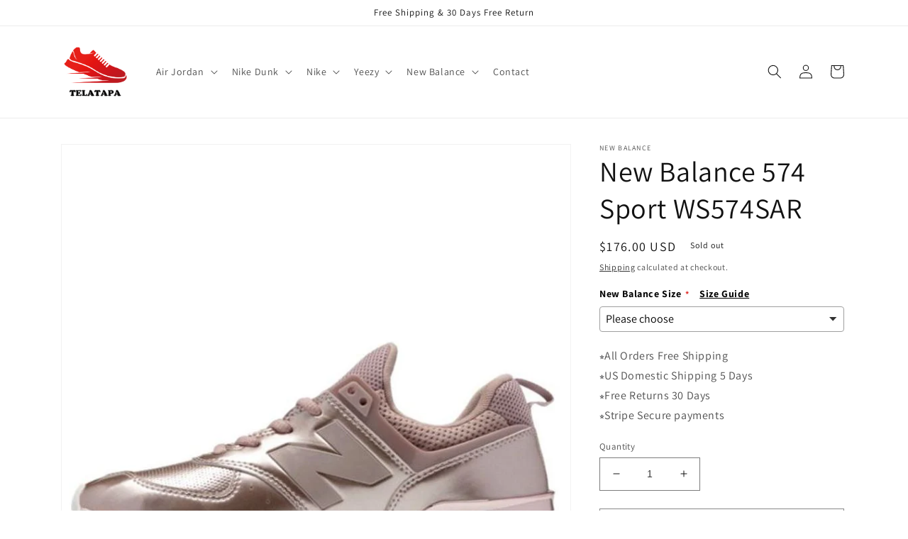

--- FILE ---
content_type: text/javascript; charset=utf-8
request_url: https://telatapa.com/products/new-balance-574-sport-ws574sar.js
body_size: 188
content:
{"id":6755756507220,"title":"New Balance 574 Sport WS574SAR","handle":"new-balance-574-sport-ws574sar","description":"\u003cp\u003eNew Balance 574 Sport WS574SAR\u003c\/p\u003e","published_at":"2022-08-31T12:47:04-04:00","created_at":"2022-08-31T12:47:05-04:00","vendor":"new balance","type":"Marathon Running Shoes\/Sneakers","tags":["new balance 574","new-balance","new-balancenew balance 574","reviews:19"],"price":17600,"price_min":17600,"price_max":17600,"available":false,"price_varies":false,"compare_at_price":null,"compare_at_price_min":0,"compare_at_price_max":0,"compare_at_price_varies":false,"variants":[{"id":39789127041108,"title":"Default Title","option1":"Default Title","option2":null,"option3":null,"sku":"c0ivf25z44gy","requires_shipping":true,"taxable":false,"featured_image":null,"available":false,"name":"New Balance 574 Sport WS574SAR","public_title":null,"options":["Default Title"],"price":17600,"weight":1000,"compare_at_price":null,"inventory_management":"shopify","barcode":"XsQIObrH","requires_selling_plan":false,"selling_plan_allocations":[]}],"images":["\/\/cdn.shopify.com\/s\/files\/1\/0549\/7533\/2436\/products\/main-square_fca3deff-b123-4f2a-be35-d85b7ff3a24c.jpg?v=1736222816"],"featured_image":"\/\/cdn.shopify.com\/s\/files\/1\/0549\/7533\/2436\/products\/main-square_fca3deff-b123-4f2a-be35-d85b7ff3a24c.jpg?v=1736222816","options":[{"name":"Title","position":1,"values":["Default Title"]}],"url":"\/products\/new-balance-574-sport-ws574sar","media":[{"alt":"New Balance 574 Sport WS574SAR KICKSOVER","id":21858164047956,"position":1,"preview_image":{"aspect_ratio":1.0,"height":760,"width":760,"src":"https:\/\/cdn.shopify.com\/s\/files\/1\/0549\/7533\/2436\/products\/main-square_fca3deff-b123-4f2a-be35-d85b7ff3a24c.jpg?v=1736222816"},"aspect_ratio":1.0,"height":760,"media_type":"image","src":"https:\/\/cdn.shopify.com\/s\/files\/1\/0549\/7533\/2436\/products\/main-square_fca3deff-b123-4f2a-be35-d85b7ff3a24c.jpg?v=1736222816","width":760}],"requires_selling_plan":false,"selling_plan_groups":[]}